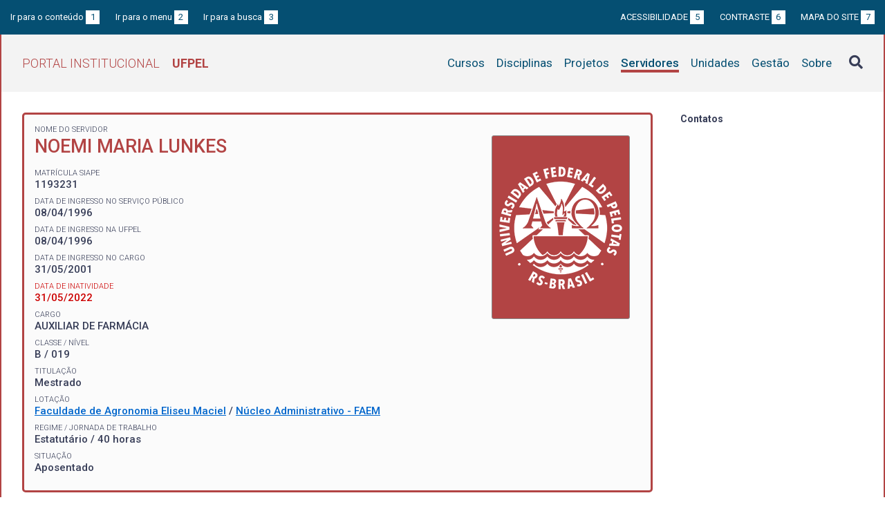

--- FILE ---
content_type: text/html; charset=UTF-8
request_url: https://institucional.ufpel.edu.br/servidores/id/24182
body_size: 2738
content:
<!DOCTYPE html>
<html prefix="og: http://ogp.me/ns# fb: https://www.facebook.com/2008/fbml" lang="pt-BR">
<head>
	<meta http-equiv="Content-Type" content="text/html; charset=utf-8">
	<meta name="viewport" content="width=device-width, initial-scale=1">
	<title>NOEMI MARIA LUNKES  | UFPel</title>
	<link rel="canonical" href="https://institucional.ufpel.edu.br/servidores/id/24182">
	<meta property="og:url" content="https://institucional.ufpel.edu.br/servidores/id/24182">
	<meta property="og:title" content="NOEMI MARIA LUNKES  | UFPel">
	<meta property="og:image" content="https://institucional.ufpel.edu.br/img/banner_fb.png">
	<meta property="og:site_name" content="Portal Institucional UFPel">
	<meta property="og:description" content="O Portal Institucional UFPel disponibiliza informações de cursos, disciplinas, projetos, servidores e unidades da Universidade Federal de Pelotas.">
	<meta property="og:type" content="website">
	<meta name="twitter:card" content="summary_large_image">
	<meta name="twitter:site" content="@UFPel">
    <link rel="icon" type="image/png" sizes="32x32" href="/img/favicon32.png">
	<link rel="apple-touch-icon" href="/img/favicon512.png">
	<meta name="msapplication-TileImage" content="/img/favicon512.png">
	<link rel="stylesheet" href="/css/datatables.css">
	<link rel="stylesheet" href="/vendor/OrgChart/css/jquery.orgchart.min.css">
	<link rel="stylesheet" href="/vendor/fontawesome/css/fontawesome-all.min.css">
	<link rel="stylesheet" href="/css/style.css?ver=1728351342">
	<script src="/vendor/jquery-3.3.1.min.js"></script>
	<script src="/vendor/jquery.accordion.js"></script>
	<script src="/vendor/datatables/datatables.min.js"></script>
	<script src="/vendor/OrgChart/js/jquery.orgchart.js"></script>
	<script src="/vendor/js-cookie/js.cookie.js"></script>
	<script src="/vendor/rwdimagemaps/jquery.rwdImageMaps.min.js"></script>
	<script src="/js/main.js"></script>
	<script src="/js/servidores.js"></script>
	<script type='text/javascript'>
	var dadosPHP = { "lang": "pt", "All": "Todos" };
	</script>
<!-- Piwik -->
	<script type="text/javascript">
		var _paq = _paq || [];
		_paq.push(["setDomains", ["*.institucional.ufpel.edu.br"]]);
		_paq.push(['trackPageView']);
		_paq.push(['enableLinkTracking']);
		(function() {
			var u="https://stats.ufpel.edu.br/";
			_paq.push(['setTrackerUrl', u+'piwik.php']);
			_paq.push(['setSiteId', 10]);
			var d=document, g=d.createElement('script'), s=d.getElementsByTagName('script')[0];
			g.type='text/javascript'; g.async=true; g.defer=true; g.src=u+'piwik.js'; s.parentNode.insertBefore(g,s);
		})();
	</script>
	<noscript><p><img src="https://stats.ufpel.edu.br/piwik.php?idsite=10" style="border:0;" alt="" /></p></noscript>
<!-- End Piwik Code -->
</head>

<body class="servidores">

	<header id="topo" class="header-site">
		<div id="barra-acessibilidade" class="wrapper barra-acessibilidade clearfix">
			<ul class="atalhos-acessibilidade atalhos-acessibilidade-desktop">
				<li><a accesskey="1" href="#conteudo">Ir para o conteúdo <span class="corFundo">1</span></a></li>
				<li><a accesskey="2" href="#menu_principal" id="irMenu">Ir para o menu <span class="corFundo">2</span></a></li>
				<li><a accesskey="3" href="#campoBusca" id="irBusca">Ir para a busca <span class="corFundo">3</span></a></li>
			</ul>
			<ul class="atalhos-acessibilidade atalhos-acessibilidade-gerais">
				<li><a accesskey="5" href="/sobre/acessibilidade" class="caps">Acessibilidade <span class="corFundo">5</span></a></li>
				<li><a accesskey="6" href="#contraste" id="contraste" class="caps">Contraste <span class="corFundo">6</span></a></li>
				<li><a accesskey="7" href="/sobre/mapa-do-site" class="caps">Mapa do site <span class="corFundo">7</span></a></li>
			</ul>
		</div>

		<div class="wrapper">
			<div class="header-conteudo cor-borda clearfix">
				<h1>
					<a href="/" class="cor-texto">Portal Institucional<span class="sigla-ufpel">UFPEL</span></a>
				</h1>
				<div id="pesquisa_global" class="pesquisa_global">
					<i class="pesquisa_global_botao_busca fas fa-search"></i>
					<input id="pesquisa_global_elastic" class="pesquisa_elastic_interno" placeholder="pesquisar..." value="" type="text">
					<i class="pesquisa_global_botao_fechar fas fa-times"></i>
				</div>

				<i class="menu-principal-mobile-abrir fas fa-bars"></i>
				<nav class="menu-principal">
					<div class="menu-principal-mobile-titulo">
						<a href="/" class="cor-texto">Portal Institucional<span class="sigla-ufpel">UFPEL</span></a>
					</div>
					<i class="menu-principal-mobile-fechar fas fa-times"></i>
					<ul>
<li class="item-menu cursos cor-borda cor-texto"><a href="/cursos">Cursos</a></li><li class="item-menu disciplinas cor-borda cor-texto"><a href="/disciplinas">Disciplinas</a></li><li class="item-menu projetos cor-borda cor-texto"><a href="/projetos">Projetos</a></li><li class="item-menu servidores cor-borda cor-texto item-menu-ativo"><a href="/servidores">Servidores</a></li><li class="item-menu unidades cor-borda cor-texto"><a href="/unidades">Unidades</a></li><li class="item-menu gestao cor-borda cor-texto"><a href="/gestao">Gestão</a></li><li class="item-menu sobre cor-borda cor-texto"><a href="/sobre">Sobre</a></li>					</ul>
				</nav>

			</div>
		</div>
	</header>
	<div class="wrapper-conteudo cor-borda">


	<article id="conteudo" class="conteudo servidores">

		<div class="conteudo-principal">

			<div class="ficha-dados cor-borda">
<div class="servidor-foto cor-fundo"><img src="/img/escudo-ufpel-fff.png"></div><div class="ficha-label">Nome do Servidor</div><div class="ficha-campo caps maior cor-texto">NOEMI MARIA LUNKES </div>				<div class="vinculo">
					<div class="ficha-label">Matrícula SIAPE</div>
					<div class="ficha-campo">1193231</div>

					
					<div class="ficha-label">Data de ingresso no serviço público</div>
					<div class="ficha-campo">08/04/1996</div>

					<div class="ficha-label">Data de ingresso na UFPel</div>
					<div class="ficha-campo">08/04/1996</div>

					<div class="ficha-label">Data de ingresso no cargo</div>
					<div class="ficha-campo">31/05/2001</div>

					
										<div class="ficha-label vermelha">Data de inatividade</div>
					<div class="ficha-campo vermelha">31/05/2022</div>
					
					<div class="ficha-label">Cargo</div>
					<div class="ficha-campo caps">
						Auxiliar de Farmácia					</div>

					<div class="ficha-label">Classe / Nível</div>
					<div class="ficha-campo">B / 019</div>

					<div class="ficha-label">Titulação</div>
					<div class="ficha-campo">Mestrado</div>


					<div class="ficha-label">Lotação</div>
					<div class="ficha-campo">
					<a href="/unidades/id/237">Faculdade de Agronomia Eliseu Maciel</a> / <a href="/unidades/id/1083">Núcleo Administrativo - FAEM</a>					</div>

					<div class="ficha-label">Regime / Jornada de Trabalho</div>
					<div class="ficha-campo">Estatutário / 40 horas</div>

					<div class="ficha-label">Situação</div>
					<div class="ficha-campo">Aposentado</div>

				</div> <!-- .vinculo -->

			</div> <!-- .ficha-dados -->

			<nav class="abas-superior cor-borda cor-texto clearfix">
			</nav>

			<div class="abas-conteudo">

			

				<div id="projetos">
				</div>

				<div id="disciplinas">

				</div> <!-- #disciplinas -->

				<div id="pgd">
						</table>

				</div> <!-- #pgd -->

			</div> <!-- .abas-conteudo -->

<!--
			<nav class="abas-inferior clearfix">
			</nav>
-->

		</div> <!-- .conteudo-principal -->

		<div class="conteudo-lateral">
			<h3>Contatos</h3>

			<ul class="contatos">
			</ul>
			<p>&nbsp;</p>
			<p>&nbsp;</p>
		</div>

		<div class="clearfix"></div>

	</article>

		<div class="link-topo" title="Voltar ao topo">
			<i class="fas fa-arrow-alt-circle-up fa-3x" aria-hidden="true"></i>
		</div>
		<p class="page-time">
Página gerada em 21/01/2026 13:43:18 (consulta levou 0.405973s)		</p>

	</div> <!-- .wrapper-conteudo -->

	<footer class="site-rodape">
		<div class="site-rodape-esq">
			<a href="https://ufpel.edu.br"><img src="/img/marca-ufpel.png" class="logo-ufpel-rodape" alt="Portal UFPel"></a>
		</div>
		<div class="site-rodape-centro">
			<p><a href="https://ufpel.edu.br">Universidade Federal de Pelotas</a></p>
			<p>Superintendência de Gestão de Tecnologia da Informação e Comunicação</p>
		</div>
		<div class="site-rodape-dir">
			<a href="https://cobalto.ufpel.edu.br"><img src="/img/cobalto-fff-250.png" class="logo-cobalto-rodape" alt="COBALTO - Sistema Integrado de Gestão"></a>
		</div>
	</footer>

</body>
</html>

